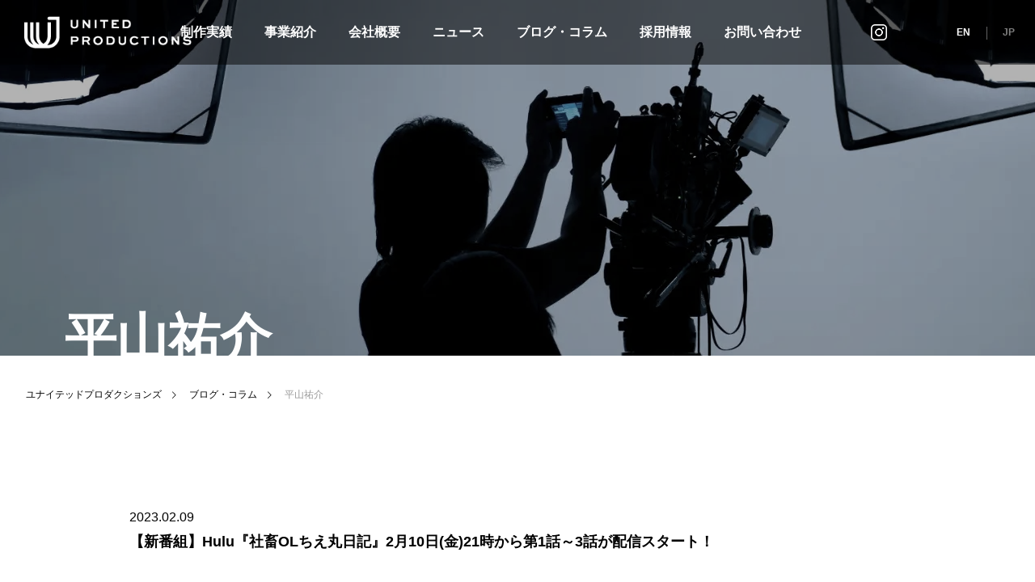

--- FILE ---
content_type: application/javascript
request_url: https://united-p.co.jp/wp-content/themes/falcon_tcd089-child/assets/js/common.js
body_size: 282
content:
jQuery(document).ready(function () {
	jQuery('.cb_content.white_content.cb_showroom_list.num1 .desc').append('<a href="/works" class="c-button01 c-pc">制作実績をすべて見る</a>');
	jQuery('.home .index_showroom_list').append('<a href="/works" class="c-button01 c-sp">制作実績をすべて見る</a>');

	if (document.URL.match('news')) {
		jQuery('body').addClass('p-news');
	}

});